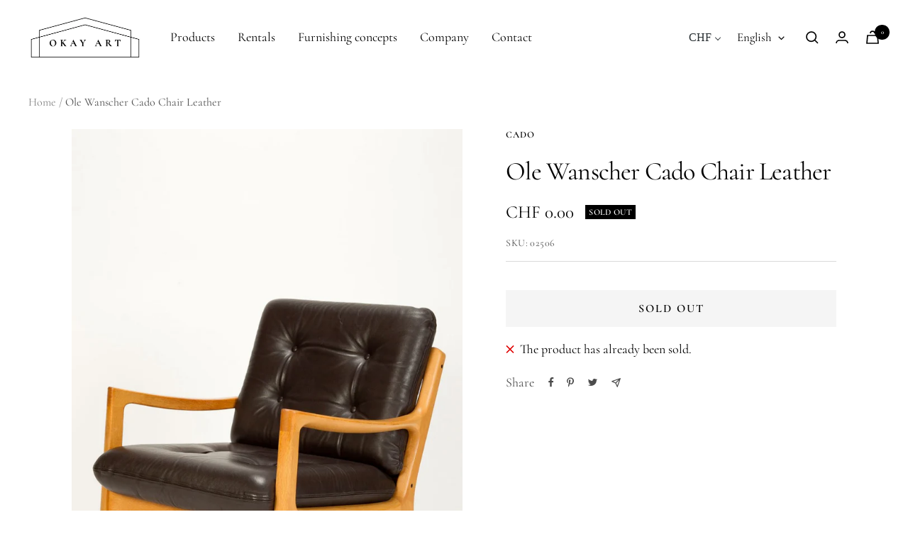

--- FILE ---
content_type: text/javascript; charset=utf-8
request_url: https://okayart.com/en/products/ole-wanscher-cado-sessel-leder.js
body_size: 382
content:
{"id":4123197341742,"title":"Ole Wanscher Cado Chair Leather","handle":"ole-wanscher-cado-sessel-leder","description":"Timeless Design Oak frame, Leather, perfect condition","published_at":"2021-02-26T15:54:51+01:00","created_at":"2019-09-24T11:45:55+02:00","vendor":"CADO","type":"Sitzmoebel","tags":["designers:Prof. Ole Wanscher","materials:Eiche","materials:Leder","Sessel"],"price":0,"price_min":0,"price_max":0,"available":false,"price_varies":false,"compare_at_price":null,"compare_at_price_min":0,"compare_at_price_max":0,"compare_at_price_varies":false,"variants":[{"id":30259852738606,"title":"Default Title","option1":"Default Title","option2":null,"option3":null,"sku":"02506","requires_shipping":true,"taxable":true,"featured_image":null,"available":false,"name":"Ole Wanscher Cado Chair Leather","public_title":null,"options":["Default Title"],"price":0,"weight":0,"compare_at_price":null,"inventory_management":"shopify","barcode":"","requires_selling_plan":false,"selling_plan_allocations":[]}],"images":["\/\/cdn.shopify.com\/s\/files\/1\/0037\/0737\/1566\/products\/fata1740.jpg?v=1569320847","\/\/cdn.shopify.com\/s\/files\/1\/0037\/0737\/1566\/products\/fatf1740.jpg?v=1569320849","\/\/cdn.shopify.com\/s\/files\/1\/0037\/0737\/1566\/products\/fate1740.jpg?v=1569320851","\/\/cdn.shopify.com\/s\/files\/1\/0037\/0737\/1566\/products\/fatd1740.jpg?v=1569320853","\/\/cdn.shopify.com\/s\/files\/1\/0037\/0737\/1566\/products\/fatc1740.jpg?v=1569320855","\/\/cdn.shopify.com\/s\/files\/1\/0037\/0737\/1566\/products\/fatb1740.jpg?v=1569320857"],"featured_image":"\/\/cdn.shopify.com\/s\/files\/1\/0037\/0737\/1566\/products\/fata1740.jpg?v=1569320847","options":[{"name":"Title","position":1,"values":["Default Title"]}],"url":"\/en\/products\/ole-wanscher-cado-sessel-leder","media":[{"alt":"Einzelner Eichen Wanscher Sessel von Prof Ole Wanscher","id":1494121971758,"position":1,"preview_image":{"aspect_ratio":0.666,"height":1351,"width":900,"src":"https:\/\/cdn.shopify.com\/s\/files\/1\/0037\/0737\/1566\/products\/fata1740.jpg?v=1569320847"},"aspect_ratio":0.666,"height":1351,"media_type":"image","src":"https:\/\/cdn.shopify.com\/s\/files\/1\/0037\/0737\/1566\/products\/fata1740.jpg?v=1569320847","width":900},{"alt":"Einzelner Eichen Wanscher Sessel von Prof Ole Wanscher","id":1494134358062,"position":2,"preview_image":{"aspect_ratio":0.667,"height":1350,"width":900,"src":"https:\/\/cdn.shopify.com\/s\/files\/1\/0037\/0737\/1566\/products\/fatf1740.jpg?v=1569320849"},"aspect_ratio":0.667,"height":1350,"media_type":"image","src":"https:\/\/cdn.shopify.com\/s\/files\/1\/0037\/0737\/1566\/products\/fatf1740.jpg?v=1569320849","width":900},{"alt":"Einzelner Eichen Wanscher Sessel von Prof Ole Wanscher","id":1494145171502,"position":3,"preview_image":{"aspect_ratio":1.503,"height":599,"width":900,"src":"https:\/\/cdn.shopify.com\/s\/files\/1\/0037\/0737\/1566\/products\/fate1740.jpg?v=1569320851"},"aspect_ratio":1.503,"height":599,"media_type":"image","src":"https:\/\/cdn.shopify.com\/s\/files\/1\/0037\/0737\/1566\/products\/fate1740.jpg?v=1569320851","width":900},{"alt":"Einzelner Eichen Wanscher Sessel von Prof Ole Wanscher","id":1494156836910,"position":4,"preview_image":{"aspect_ratio":1.503,"height":599,"width":900,"src":"https:\/\/cdn.shopify.com\/s\/files\/1\/0037\/0737\/1566\/products\/fatd1740.jpg?v=1569320853"},"aspect_ratio":1.503,"height":599,"media_type":"image","src":"https:\/\/cdn.shopify.com\/s\/files\/1\/0037\/0737\/1566\/products\/fatd1740.jpg?v=1569320853","width":900},{"alt":"Einzelner Eichen Wanscher Sessel von Prof Ole Wanscher","id":1494170173486,"position":5,"preview_image":{"aspect_ratio":0.667,"height":1350,"width":900,"src":"https:\/\/cdn.shopify.com\/s\/files\/1\/0037\/0737\/1566\/products\/fatc1740.jpg?v=1569320855"},"aspect_ratio":0.667,"height":1350,"media_type":"image","src":"https:\/\/cdn.shopify.com\/s\/files\/1\/0037\/0737\/1566\/products\/fatc1740.jpg?v=1569320855","width":900},{"alt":"Einzelner Eichen Wanscher Sessel von Prof Ole Wanscher","id":1494177087534,"position":6,"preview_image":{"aspect_ratio":0.667,"height":1350,"width":900,"src":"https:\/\/cdn.shopify.com\/s\/files\/1\/0037\/0737\/1566\/products\/fatb1740.jpg?v=1569320857"},"aspect_ratio":0.667,"height":1350,"media_type":"image","src":"https:\/\/cdn.shopify.com\/s\/files\/1\/0037\/0737\/1566\/products\/fatb1740.jpg?v=1569320857","width":900}],"requires_selling_plan":false,"selling_plan_groups":[]}